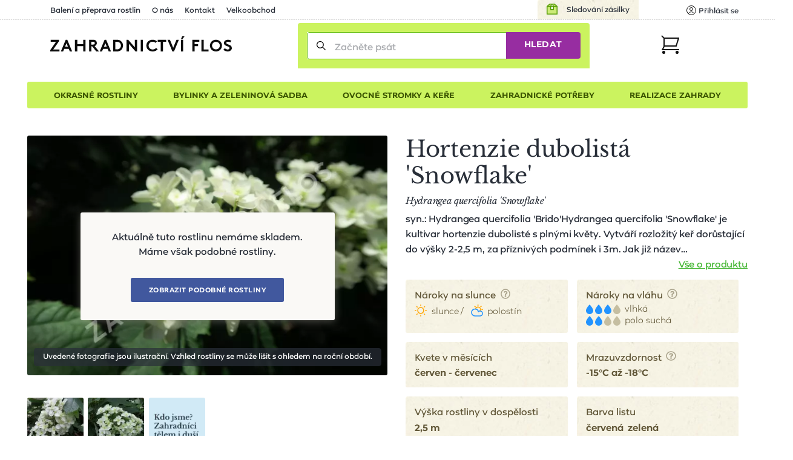

--- FILE ---
content_type: image/svg+xml
request_url: https://www.zahradnictvi-flos.cz/admin/upload/images-cache/57882/36x36.svg?v=256544e851677cab
body_size: 426
content:
<?xml version="1.0" encoding="UTF-8"?>
<svg xmlns="http://www.w3.org/2000/svg" width="32" height="28.522" viewBox="0 0 32 28.522">
    <defs>
        <style>
            .cls-1{fill:#5ba006}
        </style>
    </defs>
    <g id="Group_93" data-name="Group 93" transform="translate(-262 -226)">
        <path id="Path_9" d="M.22-5.469L6.229.54A.751.751 0 0 0 7.51.01V-4.5h23.74a.75.75 0 0 0 .75-.75v-1.5a.75.75 0 0 0-.75-.75H7.51v-4.51a.75.75 0 0 0-1.28-.53L.22-6.53a.75.75 0 0 0 0 1.061z" class="cls-1" data-name="Path 9" transform="translate(262 253.761)"/>
        <path id="Path_10" d="M31.78-17.47a.75.75 0 0 0 0-1.061l-6.01-6.01a.751.751 0 0 0-1.28.53v4.51H.75a.75.75 0 0 0-.75.75v1.5a.75.75 0 0 0 .75.75h23.74v4.51a.75.75 0 0 0 1.28.53z" class="cls-1" data-name="Path 10" transform="translate(262 250.761)"/>
    </g>
</svg>


--- FILE ---
content_type: image/svg+xml
request_url: https://www.zahradnictvi-flos.cz/media/img/ico-arrow-white.svg
body_size: 344
content:
<?xml version="1.0" encoding="UTF-8"?>
<svg xmlns="http://www.w3.org/2000/svg" width="25" height="12.829" viewBox="0 0 25 12.829">
    <defs>
        <style>
            .cls-1{fill:none;stroke:#fff;stroke-linecap:round;stroke-linejoin:round;stroke-miterlimit:10;stroke-width:2px}
        </style>
    </defs>
    <g id="arrow" transform="rotate(180 11.875 .457)">
        <path id="Path_2" d="M-4.75.5l5 5-5 5" class="cls-1" data-name="Path 2" transform="rotate(180)"/>
        <path id="Path_3" d="M.25 1.5h-22" class="cls-1" data-name="Path 3" transform="rotate(180 .5 -2)"/>
    </g>
</svg>
